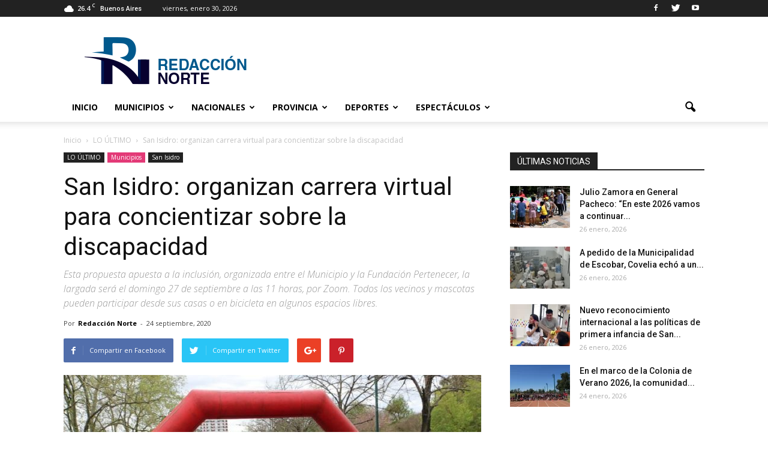

--- FILE ---
content_type: text/html; charset=utf-8
request_url: https://www.google.com/recaptcha/api2/aframe
body_size: 267
content:
<!DOCTYPE HTML><html><head><meta http-equiv="content-type" content="text/html; charset=UTF-8"></head><body><script nonce="2KWM0sDrKUlr3skKUheHSw">/** Anti-fraud and anti-abuse applications only. See google.com/recaptcha */ try{var clients={'sodar':'https://pagead2.googlesyndication.com/pagead/sodar?'};window.addEventListener("message",function(a){try{if(a.source===window.parent){var b=JSON.parse(a.data);var c=clients[b['id']];if(c){var d=document.createElement('img');d.src=c+b['params']+'&rc='+(localStorage.getItem("rc::a")?sessionStorage.getItem("rc::b"):"");window.document.body.appendChild(d);sessionStorage.setItem("rc::e",parseInt(sessionStorage.getItem("rc::e")||0)+1);localStorage.setItem("rc::h",'1769820303740');}}}catch(b){}});window.parent.postMessage("_grecaptcha_ready", "*");}catch(b){}</script></body></html>